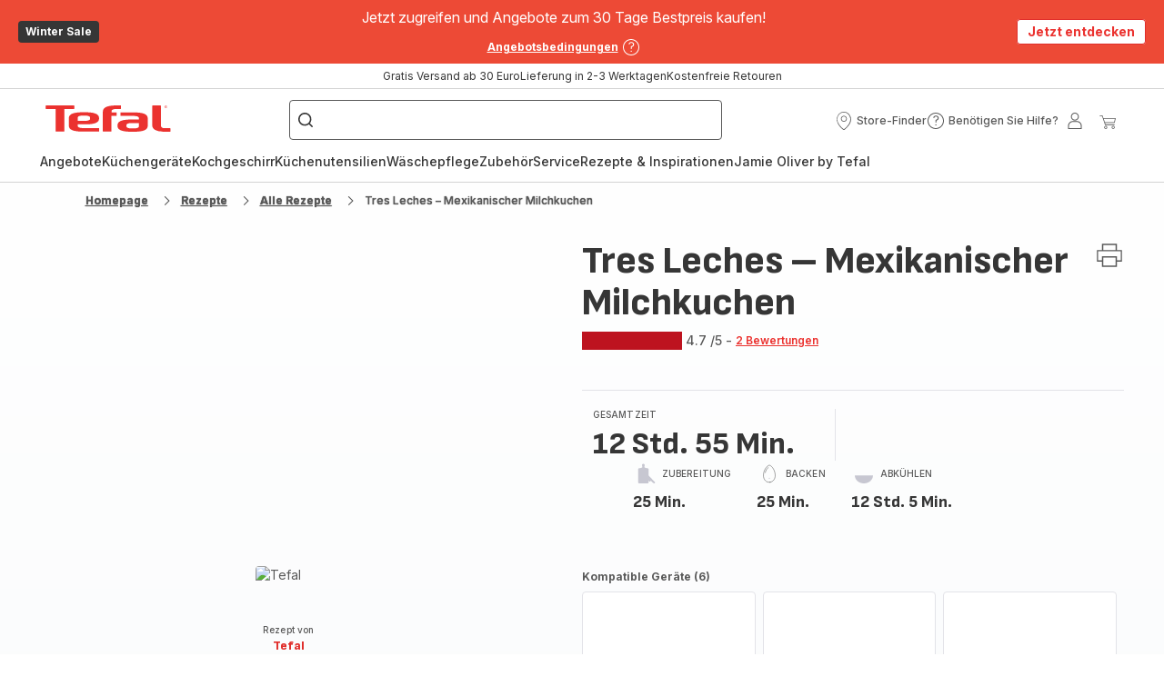

--- FILE ---
content_type: image/svg+xml; charset=utf-8
request_url: https://twicpics.tefal.de/https://sebplatform.api.groupe-seb.com/statics/7dd8bcc4-b7c7-40ac-880a-9367051b331a.jpeg?w=1920&fit=scale&twic=v1/output=preview
body_size: 2775
content:
<svg xmlns="http://www.w3.org/2000/svg" width="1920" height="1920"><filter id="f" color-interpolation-filters="sRGB"><feGaussianBlur stdDeviation="76.799995"/><feComponentTransfer><feFuncA type="table" tableValues="1 1"/></feComponentTransfer></filter><image xmlns:f="http://www.w3.org/1999/xlink" preserveAspectRatio="none" width="1920" height="1920" filter="url(#f)" f:href="[data-uri]"/></svg>

--- FILE ---
content_type: image/svg+xml; charset=utf-8
request_url: https://twicpics.tefal.de/https://sebplatform.api.groupe-seb.com/statics/03222497-c754-4371-933d-fc167a9a51ba.jpg?w=1920&fit=scale&twic=v1/output=preview
body_size: 2653
content:
<svg xmlns="http://www.w3.org/2000/svg" width="1920" height="1397"><filter id="f" color-interpolation-filters="sRGB"><feGaussianBlur stdDeviation="65.510178"/><feComponentTransfer><feFuncA type="table" tableValues="1 1"/></feComponentTransfer></filter><image xmlns:f="http://www.w3.org/1999/xlink" preserveAspectRatio="none" width="1920" height="1397" filter="url(#f)" f:href="[data-uri]"/></svg>

--- FILE ---
content_type: image/svg+xml; charset=utf-8
request_url: https://twicpics.tefal.de/https://sebplatform.api.groupe-seb.com/statics/daebf437-17a4-4737-9365-d854ee8c83af.jpg?w=1920&fit=scale&twic=v1/output=preview
body_size: 2675
content:
<svg xmlns="http://www.w3.org/2000/svg" width="1920" height="1390"><filter id="f" color-interpolation-filters="sRGB"><feGaussianBlur stdDeviation="65.345848"/><feComponentTransfer><feFuncA type="table" tableValues="1 1"/></feComponentTransfer></filter><image xmlns:f="http://www.w3.org/1999/xlink" preserveAspectRatio="none" width="1920" height="1390" filter="url(#f)" f:href="[data-uri]"/></svg>

--- FILE ---
content_type: image/svg+xml; charset=utf-8
request_url: https://twicpics.tefal.de/medias/reparation.jpg?context=bWFzdGVyfHJvb3R8MzE4MHxpbWFnZS9qcGVnfGFHWXlMMmhqTXk4eE5qazNPVEV6TkRjM05UTXlOaTVxY0djfDViZTQ0ZDBiNWE3YTNkMGJmODgzMjhiZDRlMTQwMmZlZWZlZWNmNjU1YTNmYTI1MWFlYjczMDY1ZjQ1YzYxYWQ&twic=v1/output=preview
body_size: 1145
content:
<svg xmlns="http://www.w3.org/2000/svg" width="96" height="96"><filter id="f" color-interpolation-filters="sRGB"><feGaussianBlur stdDeviation="4"/></filter><image xmlns:f="http://www.w3.org/1999/xlink" preserveAspectRatio="none" width="96" height="96" filter="url(#f)" f:href="[data-uri]"/></svg>

--- FILE ---
content_type: image/svg+xml; charset=utf-8
request_url: https://twicpics.tefal.de/https://sebplatform.api.groupe-seb.com/statics/89bc0ab8-e04c-4b29-b2a1-2435619aa277.jpg?w=1920&fit=scale&twic=v1/output=preview
body_size: 2591
content:
<svg xmlns="http://www.w3.org/2000/svg" width="1575" height="1575"><filter id="f" color-interpolation-filters="sRGB"><feGaussianBlur stdDeviation="63"/><feComponentTransfer><feFuncA type="table" tableValues="1 1"/></feComponentTransfer></filter><image xmlns:f="http://www.w3.org/1999/xlink" preserveAspectRatio="none" width="1575" height="1575" filter="url(#f)" f:href="[data-uri]"/></svg>

--- FILE ---
content_type: image/svg+xml; charset=utf-8
request_url: https://twicpics.tefal.de/https://sebplatform.api.groupe-seb.com/statics/7eb76b9d-9179-4aac-a84a-b12170125f23.jpg?w=1920&fit=scale&twic=v1/output=preview
body_size: 2466
content:
<svg xmlns="http://www.w3.org/2000/svg" width="945" height="630"><filter id="f" color-interpolation-filters="sRGB"><feGaussianBlur stdDeviation="30.863571"/><feComponentTransfer><feFuncA type="table" tableValues="1 1"/></feComponentTransfer></filter><image xmlns:f="http://www.w3.org/1999/xlink" preserveAspectRatio="none" width="945" height="630" filter="url(#f)" f:href="[data-uri]"/></svg>